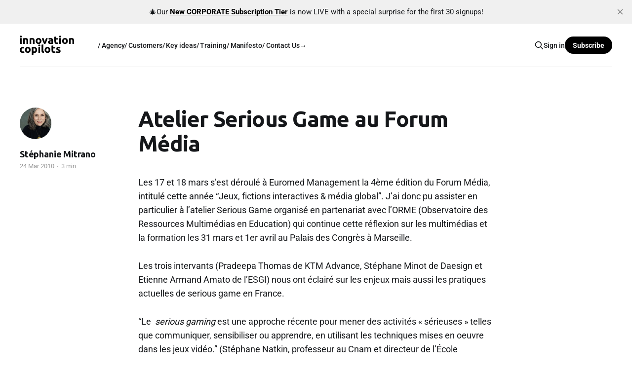

--- FILE ---
content_type: text/html; charset=utf-8
request_url: https://www.icopilots.com/atelier-serious-game-au-forum-media/
body_size: 7901
content:
<!DOCTYPE html>
<html lang="en">

<head>
    <meta charset="utf-8">
    <meta name="viewport" content="width=device-width, initial-scale=1">
    <title>Atelier Serious Game au Forum Média – Innovation Copilots</title>
    <link rel="stylesheet" href="https://www.icopilots.com/assets/built/screen.css?v=f15def2d05">

    <link rel="icon" href="https://www.icopilots.com/content/images/size/w256h256/2025/05/android-chrome-512x512.png" type="image/png">
    <link rel="canonical" href="https://www.icopilots.com/atelier-serious-game-au-forum-media/">
    <meta name="referrer" content="no-referrer-when-downgrade">
    
    <meta property="og:site_name" content="innovation copilots">
    <meta property="og:type" content="article">
    <meta property="og:title" content="Atelier Serious Game au Forum Média – Innovation Copilots">
    <meta property="og:description" content="Les 17 et 18 mars s’est déroulé à Euromed Management la 4ème édition du Forum
Média, intitulé cette année “Jeux, fictions interactives &amp; média global”. J’ai
donc pu assister en particulier à l’atelier Serious Game organisé en partenariat
avec l’ORME (Observatoire des Ressources Multimédias en Education) qui">
    <meta property="og:url" content="https://www.icopilots.com/atelier-serious-game-au-forum-media/">
    <meta property="og:image" content="https://www.icopilots.com/content/images/size/w1200/2022/08/2001-A-Space-Odyssey-1.webp">
    <meta property="article:published_time" content="2010-03-24T18:49:49.000Z">
    <meta property="article:modified_time" content="2019-12-10T13:32:55.000Z">
    
    <meta name="twitter:card" content="summary_large_image">
    <meta name="twitter:title" content="Atelier Serious Game au Forum Média – Innovation Copilots">
    <meta name="twitter:description" content="Les 17 et 18 mars s’est déroulé à Euromed Management la 4ème édition du Forum
Média, intitulé cette année “Jeux, fictions interactives &amp; média global”. J’ai
donc pu assister en particulier à l’atelier Serious Game organisé en partenariat
avec l’ORME (Observatoire des Ressources Multimédias en Education) qui">
    <meta name="twitter:url" content="https://www.icopilots.com/atelier-serious-game-au-forum-media/">
    <meta name="twitter:image" content="https://www.icopilots.com/content/images/size/w1200/2022/06/2001-A-Space-Odyssey-1-1.webp">
    <meta name="twitter:label1" content="Written by">
    <meta name="twitter:data1" content="Stéphanie Mitrano">
    <meta name="twitter:label2" content="Filed under">
    <meta name="twitter:data2" content="">
    <meta property="og:image:width" content="1200">
    <meta property="og:image:height" content="480">
    
    <script type="application/ld+json">
{
    "@context": "https://schema.org",
    "@type": "Article",
    "publisher": {
        "@type": "Organization",
        "name": "innovation copilots",
        "url": "https://www.icopilots.com/",
        "logo": {
            "@type": "ImageObject",
            "url": "https://www.icopilots.com/content/images/2025/05/logo-icopilots-white-bg.gif"
        }
    },
    "author": {
        "@type": "Person",
        "name": "Stéphanie Mitrano",
        "image": {
            "@type": "ImageObject",
            "url": "https://www.icopilots.com/content/images/size/w1200/2022/03/170D1797-BD9D-4981-B51C-9EC4DFDDEBEA.jpeg",
            "width": 1200,
            "height": 1800
        },
        "url": "https://www.icopilots.com/author/stephanie-mitrano/",
        "sameAs": [
            "http://www.icopilots.com"
        ]
    },
    "headline": "Atelier Serious Game au Forum Média – Innovation Copilots",
    "url": "https://www.icopilots.com/atelier-serious-game-au-forum-media/",
    "datePublished": "2010-03-24T18:49:49.000Z",
    "dateModified": "2019-12-10T13:32:55.000Z",
    "description": "Les 17 et 18 mars s’est déroulé à Euromed Management la 4ème édition du Forum\nMédia, intitulé cette année “Jeux, fictions interactives &amp; média global”. J’ai\ndonc pu assister en particulier à l’atelier Serious Game organisé en partenariat\navec l’ORME (Observatoire des Ressources Multimédias en Education) qui continue\ncette réflexion sur les multimédias et la formation les 31 mars et 1er avril au\nPalais des Congrès à Marseille.\n\nLes trois intervants (Pradeepa Thomas de KTM Advance, Stéphane Minot ",
    "mainEntityOfPage": "https://www.icopilots.com/atelier-serious-game-au-forum-media/"
}
    </script>

    <meta name="generator" content="Ghost 6.12">
    <link rel="alternate" type="application/rss+xml" title="innovation copilots" href="https://www.icopilots.com/rss/">
    <script defer src="https://cdn.jsdelivr.net/ghost/portal@~2.56/umd/portal.min.js" data-i18n="true" data-ghost="https://www.icopilots.com/" data-key="975ea5d83221c3b3062c765452" data-api="https://innovation-copilots.ghost.io/ghost/api/content/" data-locale="en" crossorigin="anonymous"></script><style id="gh-members-styles">.gh-post-upgrade-cta-content,
.gh-post-upgrade-cta {
    display: flex;
    flex-direction: column;
    align-items: center;
    font-family: -apple-system, BlinkMacSystemFont, 'Segoe UI', Roboto, Oxygen, Ubuntu, Cantarell, 'Open Sans', 'Helvetica Neue', sans-serif;
    text-align: center;
    width: 100%;
    color: #ffffff;
    font-size: 16px;
}

.gh-post-upgrade-cta-content {
    border-radius: 8px;
    padding: 40px 4vw;
}

.gh-post-upgrade-cta h2 {
    color: #ffffff;
    font-size: 28px;
    letter-spacing: -0.2px;
    margin: 0;
    padding: 0;
}

.gh-post-upgrade-cta p {
    margin: 20px 0 0;
    padding: 0;
}

.gh-post-upgrade-cta small {
    font-size: 16px;
    letter-spacing: -0.2px;
}

.gh-post-upgrade-cta a {
    color: #ffffff;
    cursor: pointer;
    font-weight: 500;
    box-shadow: none;
    text-decoration: underline;
}

.gh-post-upgrade-cta a:hover {
    color: #ffffff;
    opacity: 0.8;
    box-shadow: none;
    text-decoration: underline;
}

.gh-post-upgrade-cta a.gh-btn {
    display: block;
    background: #ffffff;
    text-decoration: none;
    margin: 28px 0 0;
    padding: 8px 18px;
    border-radius: 4px;
    font-size: 16px;
    font-weight: 600;
}

.gh-post-upgrade-cta a.gh-btn:hover {
    opacity: 0.92;
}</style><script async src="https://js.stripe.com/v3/"></script>
    <script defer src="https://cdn.jsdelivr.net/ghost/sodo-search@~1.8/umd/sodo-search.min.js" data-key="975ea5d83221c3b3062c765452" data-styles="https://cdn.jsdelivr.net/ghost/sodo-search@~1.8/umd/main.css" data-sodo-search="https://innovation-copilots.ghost.io/" data-locale="en" crossorigin="anonymous"></script>
    <script defer src="https://cdn.jsdelivr.net/ghost/announcement-bar@~1.1/umd/announcement-bar.min.js" data-announcement-bar="https://www.icopilots.com/" data-api-url="https://www.icopilots.com/members/api/announcement/" crossorigin="anonymous"></script>
    <link href="https://www.icopilots.com/webmentions/receive/" rel="webmention">
    <script defer src="/public/cards.min.js?v=f15def2d05"></script>
    <link rel="stylesheet" type="text/css" href="/public/cards.min.css?v=f15def2d05">
    <script defer src="/public/member-attribution.min.js?v=f15def2d05"></script>
    <script defer src="/public/ghost-stats.min.js?v=f15def2d05" data-stringify-payload="false" data-datasource="analytics_events" data-storage="localStorage" data-host="https://www.icopilots.com/.ghost/analytics/api/v1/page_hit"  tb_site_uuid="8fa3eb46-8b94-4e7c-85af-c9fe45614239" tb_post_uuid="8f510265-9256-4d1a-8a57-c5d3e1e917b6" tb_post_type="post" tb_member_uuid="undefined" tb_member_status="undefined"></script><style>:root {--ghost-accent-color: #000000;}</style>
    
<link href="https://fonts.googleapis.com/css2?family=Ubuntu:wght@400;700&display=swap" rel="stylesheet">
    <link rel="preconnect" href="https://fonts.bunny.net"><link rel="stylesheet" href="https://fonts.bunny.net/css?family=space-grotesk:700|roboto:400,500,700"><style>:root {--gh-font-heading: Space Grotesk;--gh-font-body: Roboto;}</style>
</head>

<body class="post-template tag-hash-wp gh-font-heading-space-grotesk gh-font-body-roboto is-head-left-logo has-serif-body">
<div class="gh-site">

    <header id="gh-head" class="gh-head gh-outer">
        <div class="gh-head-inner gh-inner">
            <div class="gh-head-brand">
                <div class="gh-head-brand-wrapper">
                    
                    <a class="gh-head-logo" href="https://www.icopilots.com">
                            <img src="https://www.icopilots.com/content/images/2025/05/logo-icopilots-white-bg.gif" alt="innovation copilots">
                    </a>
                    
                </div>
                <button class="gh-search gh-icon-btn" aria-label="Search this site" data-ghost-search><svg xmlns="http://www.w3.org/2000/svg" fill="none" viewBox="0 0 24 24" stroke="currentColor" stroke-width="2" width="20" height="20"><path stroke-linecap="round" stroke-linejoin="round" d="M21 21l-6-6m2-5a7 7 0 11-14 0 7 7 0 0114 0z"></path></svg></button>
                <button class="gh-burger" aria-label="Toggle menu"></button>
            </div>

            <nav class="gh-head-menu">
                <ul class="nav">
    <li class="nav-agency"><a href="https://www.icopilots.com/what-we-do-icopilots/">/ Agency</a></li>
    <li class="nav-customers"><a href="https://www.icopilots.com/missions/">/ Customers</a></li>
    <li class="nav-key-ideas"><a href="https://www.icopilots.com/start-here/">/ Key ideas</a></li>
    <li class="nav-training"><a href="https://www.icopilots.com/web-school/">/ Training</a></li>
    <li class="nav-manifesto"><a href="https://www.icopilots.com/manifesto/">/ Manifesto</a></li>
    <li class="nav-contact-us"><a href="mailto:contact@icopilots.com">/ Contact Us→</a></li>
</ul>

            </nav>

            <div class="gh-head-actions">
                    <button class="gh-search gh-icon-btn" aria-label="Search this site" data-ghost-search><svg xmlns="http://www.w3.org/2000/svg" fill="none" viewBox="0 0 24 24" stroke="currentColor" stroke-width="2" width="20" height="20"><path stroke-linecap="round" stroke-linejoin="round" d="M21 21l-6-6m2-5a7 7 0 11-14 0 7 7 0 0114 0z"></path></svg></button>
                    <div class="gh-head-members">
                                <a class="gh-head-link" href="#/portal/signin" data-portal="signin">Sign in</a>
                                <a class="gh-head-btn gh-btn gh-primary-btn" href="#/portal/signup" data-portal="signup">Subscribe</a>
                    </div>
            </div>
        </div>
    </header>

    
<main class="gh-main">
        <article class="gh-article post tag-hash-wp no-image">

            <header class="gh-article-header gh-canvas">

                <h1 class="gh-article-title">Atelier Serious Game au Forum Média</h1>


                    <aside class="gh-article-sidebar">

        <div class="gh-author-image-list instapaper_ignore">
                <a class="gh-author-image" href="/author/stephanie-mitrano/">
                        <img src="https://www.icopilots.com/content/images/2022/03/170D1797-BD9D-4981-B51C-9EC4DFDDEBEA.jpeg" alt="Stéphanie Mitrano">
                </a>
        </div>

        <div class="gh-author-name-list">
                <h4 class="gh-author-name">
                    <a href="/author/stephanie-mitrano/">Stéphanie Mitrano</a>
                </h4>
                
        </div>

        <div class="gh-article-meta">
            <div class="gh-article-meta-inner">
                <time class="gh-article-date" datetime="2010-03-24">24 Mar 2010</time>
                    <span class="gh-article-meta-sep"></span>
                    <span class="gh-article-length">3 min</span>
            </div>
        </div>

    </aside>

                            </header>

            <section class="gh-content gh-canvas">
                <p>Les 17 et 18 mars s’est déroulé à Euromed Management la 4ème édition du Forum Média, intitulé cette année “Jeux, fictions interactives &amp; média global”. J’ai donc pu assister en particulier à l’atelier Serious Game organisé en partenariat avec l’ORME (Observatoire des Ressources Multimédias en Education) qui continue cette réflexion sur les multimédias et la formation les 31 mars et 1er avril au Palais des Congrès à Marseille.</p><p>Les trois intervants (Pradeepa Thomas de KTM Advance, Stéphane Minot de Daesign et Etienne Armand Amato de l’ESGI) nous ont éclairé sur les enjeux mais aussi les pratiques actuelles de serious game en France.</p><p>“Le  <em>serious gaming</em> est une approche récente pour mener des activités « sérieuses » telles que communiquer, sensibiliser ou apprendre, en utilisant les techniques mises en oeuvre dans les jeux vidéo.” (Stéphane Natkin, professeur au Cnam et directeur de l’École nationale des jeux et médias interactifs numériques – <a href="http://www.enjmin.fr/?ref=icopilots.com">Enjmin</a>).</p><p>Les champs d’application du serious game sont larges : de la communication et campagne marketing à la simple sensibilisation ou encore la formation professionnelle (formation produit / force de vente, posture / relation professionnelle, ou encore formation sur les processus et procédures) dans des secteurs tels que le high tech, secteurs à risques (où la simulation est plus raisonnable), la banque où les modèles sont complexes, et le commerce. Selon Etienne Armand AMATO, ce sont les aspects suivants qui rendent le jeu vidéo une médium approprié pour l’apprentissage : audio-visuel et immersif, ergonomique et fluide, narratif, effectif,  jouable et rejouable, traçable. La question se pose sur le transfert de connaissance, les compétences acquises dans le jeu sont-elles réellement transférables dans la réalité ?</p><p>Le design du jeu de simulation est forcément réducteur et doit simplifier la réalité. Il est importante que les game designers aient au préalable fait une enquête sur les connaissances et les compétences à développer lors du jeu mais aussi une étude socio / ethnographique du monde du travail, afin de s’assurer de la cohérence mais aussi la vraisemblance de la simulation. La pratique du serious game en entreprise pour la formation des cadres, managers, vendeurs, techniciens etc. se développe de par la demande croissante de la génération “jeux vidéo”. Les jeux vidéo sont de nature bienveillante, ils donnent le droit à l’erreur, permettent de se développer, offrent un espace protégé permettant un apprentissage à tâtons sans impact ou conséquences nuisibles.</p><p>Une des applications qu’a développée KTM Advance s’appelle Blossom Flower et est un jeu gratuit destiné à la formation des jeunes micro-entrepreneurs. Ils peuvent tout en jouant au chef d’une petite entreprise de plantation de fleurs, développer des compétences entrepreneuriales. Ils ont des missions, avec des objectifs à atteindre, les facteurs temps, argent et développement durable sont pris en compte et ils peuvent acquérir de nouvelles compétences dans le jeu (en répondant à des quizz marketing, communication, finance et scheduling) leur permettant l’embauche de salariés etc. Ce portail est ouvert à tous et a été commandité par MEA-I et sponsorisé par HP.</p><p>Les applications développées par Daesign utilisent la technologie AVA (Acteurs Virtuels Autonomes) et sont tournées vers la formation en entreprise. Ils ont entre autre développé une solution qui permet aux managers de s’entraîner à l’entretien annuel d’évaluation. Cette application contient bien sûr une partie théoriques mais surtout une partie simulation d’entretien. Le collaborateur évalué, Franck, est doté d’une intelligence artificielle (sa gestuelle est aussi en accord avec son humeur) et a été évalué par 15.000 managers depuis sa création. En mode cool ou difficile, il réagit en fonction de l’approche du manager, de ses réponses et du déroulé de l’entretien etc. La simulation dure 45 minutes pendant lesquelles, l’apprentissage se fait par essai et erreur, avec 1000 enregistrements de réplique et une arborescence dynamique permettant une multitude d’interactions possibles (6000). A la fin de cette simulation, un débrief est fait au manager recueillant ses points forts et ses points d’amélioration dans la conduite de l’entretien d’évaluation et ses différentes phases (accueil, bilan, évaluation, plan d’action et conclusion), lui donnant l’opportunité de réessayer plus tard et de s’améliorer. Le scénario ainsi que les dialogues ont été élaborés avec l’aide d’expert pédagogique et RH.</p><p>Des questions de l’audience se sont portées sur d’autres types de simulation comme celle de l’entretien de recrutement pour les étudiants en école de commerce ou chercheurs d’emploi. Le problème étant dans ce cas le financement du développement de l’application. Doit-on se tourner vers l’Education Nationale, l’APEC, le Pôle Emploi ou les écoles de commerce ? Le modèle économique se devra d’être bien différent de celui utilisé en entreprise pour l’instant.</p><p>Les USA sont des précurseurs en matière de SG surtout au niveau militaire avec des simulations permettant l’apprentissage de la distance culturelle, mais la France est loin d’être à la traîne en matière de Serious Game, mais il reste à faire en sorte que le milieu créatif soit alimenté grâce à des Master spécialisé dans le SG.</p><p>La prochaine étape en matière de Serious Game est l’immersion sociale avec des simulations de groupe et jeu en réseau.</p>
            </section>

        </article>

                <div class="gh-read-next gh-canvas">
                <section class="gh-pagehead">
                    <h4 class="gh-pagehead-title">Read next</h4>
                </section>

                <div class="gh-topic gh-topic-grid">
                    <div class="gh-topic-content">
                            <article class="gh-card post featured">
    <a class="gh-card-link" href="/the-fundamentals-of-opposable-marketing/">
            <figure class="gh-card-image">
                <img
                    srcset="/content/images/size/w300/2022/05/casey-neistat---samsung.png 300w,
                            /content/images/size/w720/2022/05/casey-neistat---samsung.png 720w,
                            /content/images/size/w960/2022/05/casey-neistat---samsung.png 960w,
                            /content/images/size/w1200/2022/05/casey-neistat---samsung.png 1200w,
                            /content/images/size/w2000/2022/05/casey-neistat---samsung.png 2000w"
                    sizes="(max-width: 1200px) 100vw, 1200px"
                    src="/content/images/size/w720/2022/05/casey-neistat---samsung.png"
                    alt="🟢 The fundamentals of opposable marketing"
                >
            </figure>

        <div class="gh-card-wrapper">
            <header class="gh-card-header">
                <h3 class="gh-card-title">🟢 The fundamentals of opposable marketing</h3>
            </header>

                    <div class="gh-card-excerpt">I took the time to rewrite and hopefully clarify an essential article from 2017 on the link between marketing and pricing and why it should be as simple as possible.</div>

            <footer class="gh-card-footer">
                <span class="gh-card-author">Philippe MEDA</span>
                <time class="gh-card-date" datetime="2022-05-16">16 May 2022</time>
            </footer>
        </div>
    </a>
</article>                            <article class="gh-card post">
    <a class="gh-card-link" href="/tech-social-responsibility-and-guns/">
            <figure class="gh-card-image">
                <img
                    srcset="https://images.unsplash.com/photo-1614016201880-ddf8a82cfe6b?crop&#x3D;entropy&amp;cs&#x3D;tinysrgb&amp;fit&#x3D;max&amp;fm&#x3D;jpg&amp;ixid&#x3D;MnwxMTc3M3wwfDF8c2VhcmNofDI0fHxwbHVnfGVufDB8fHx8MTY0OTgzMTQ1Mg&amp;ixlib&#x3D;rb-1.2.1&amp;q&#x3D;80&amp;w&#x3D;300 300w,
                            https://images.unsplash.com/photo-1614016201880-ddf8a82cfe6b?crop&#x3D;entropy&amp;cs&#x3D;tinysrgb&amp;fit&#x3D;max&amp;fm&#x3D;jpg&amp;ixid&#x3D;MnwxMTc3M3wwfDF8c2VhcmNofDI0fHxwbHVnfGVufDB8fHx8MTY0OTgzMTQ1Mg&amp;ixlib&#x3D;rb-1.2.1&amp;q&#x3D;80&amp;w&#x3D;720 720w,
                            https://images.unsplash.com/photo-1614016201880-ddf8a82cfe6b?crop&#x3D;entropy&amp;cs&#x3D;tinysrgb&amp;fit&#x3D;max&amp;fm&#x3D;jpg&amp;ixid&#x3D;MnwxMTc3M3wwfDF8c2VhcmNofDI0fHxwbHVnfGVufDB8fHx8MTY0OTgzMTQ1Mg&amp;ixlib&#x3D;rb-1.2.1&amp;q&#x3D;80&amp;w&#x3D;960 960w,
                            https://images.unsplash.com/photo-1614016201880-ddf8a82cfe6b?crop&#x3D;entropy&amp;cs&#x3D;tinysrgb&amp;fit&#x3D;max&amp;fm&#x3D;jpg&amp;ixid&#x3D;MnwxMTc3M3wwfDF8c2VhcmNofDI0fHxwbHVnfGVufDB8fHx8MTY0OTgzMTQ1Mg&amp;ixlib&#x3D;rb-1.2.1&amp;q&#x3D;80&amp;w&#x3D;1200 1200w,
                            https://images.unsplash.com/photo-1614016201880-ddf8a82cfe6b?crop&#x3D;entropy&amp;cs&#x3D;tinysrgb&amp;fit&#x3D;max&amp;fm&#x3D;jpg&amp;ixid&#x3D;MnwxMTc3M3wwfDF8c2VhcmNofDI0fHxwbHVnfGVufDB8fHx8MTY0OTgzMTQ1Mg&amp;ixlib&#x3D;rb-1.2.1&amp;q&#x3D;80&amp;w&#x3D;2000 2000w"
                    sizes="(max-width: 1200px) 100vw, 1200px"
                    src="https://images.unsplash.com/photo-1614016201880-ddf8a82cfe6b?crop&#x3D;entropy&amp;cs&#x3D;tinysrgb&amp;fit&#x3D;max&amp;fm&#x3D;jpg&amp;ixid&#x3D;MnwxMTc3M3wwfDF8c2VhcmNofDI0fHxwbHVnfGVufDB8fHx8MTY0OTgzMTQ1Mg&amp;ixlib&#x3D;rb-1.2.1&amp;q&#x3D;80&amp;w&#x3D;720"
                    alt="Tech social responsibility and guns"
                >
            </figure>

        <div class="gh-card-wrapper">
            <header class="gh-card-header">
                <h3 class="gh-card-title">Tech social responsibility and guns</h3>
            </header>

                    <div class="gh-card-excerpt">The raging debate among geopolitics couch-arm experts here and on Twitter is should the GAFAM disconnect Russia? I myself have no clear answer to this question, but I see three points worth balancing:

 1. To my knowledge, the U.S. government cannot impose these companies out of specific markets unless</div>

            <footer class="gh-card-footer">
                <span class="gh-card-author">Philippe MEDA</span>
                <time class="gh-card-date" datetime="2022-03-01">01 Mar 2022</time>
            </footer>
        </div>
    </a>
</article>                            <article class="gh-card post">
    <a class="gh-card-link" href="/virgin-hyperloop-is-dead/">
            <figure class="gh-card-image">
                <img
                    srcset="https://images.unsplash.com/photo-1575538031230-3e9ebd2fd631?crop&#x3D;entropy&amp;cs&#x3D;tinysrgb&amp;fit&#x3D;max&amp;fm&#x3D;jpg&amp;ixid&#x3D;MnwxMTc3M3wwfDF8c2VhcmNofDV8fG9mZnxlbnwwfHx8fDE2NDk4MzE1MDA&amp;ixlib&#x3D;rb-1.2.1&amp;q&#x3D;80&amp;w&#x3D;300 300w,
                            https://images.unsplash.com/photo-1575538031230-3e9ebd2fd631?crop&#x3D;entropy&amp;cs&#x3D;tinysrgb&amp;fit&#x3D;max&amp;fm&#x3D;jpg&amp;ixid&#x3D;MnwxMTc3M3wwfDF8c2VhcmNofDV8fG9mZnxlbnwwfHx8fDE2NDk4MzE1MDA&amp;ixlib&#x3D;rb-1.2.1&amp;q&#x3D;80&amp;w&#x3D;720 720w,
                            https://images.unsplash.com/photo-1575538031230-3e9ebd2fd631?crop&#x3D;entropy&amp;cs&#x3D;tinysrgb&amp;fit&#x3D;max&amp;fm&#x3D;jpg&amp;ixid&#x3D;MnwxMTc3M3wwfDF8c2VhcmNofDV8fG9mZnxlbnwwfHx8fDE2NDk4MzE1MDA&amp;ixlib&#x3D;rb-1.2.1&amp;q&#x3D;80&amp;w&#x3D;960 960w,
                            https://images.unsplash.com/photo-1575538031230-3e9ebd2fd631?crop&#x3D;entropy&amp;cs&#x3D;tinysrgb&amp;fit&#x3D;max&amp;fm&#x3D;jpg&amp;ixid&#x3D;MnwxMTc3M3wwfDF8c2VhcmNofDV8fG9mZnxlbnwwfHx8fDE2NDk4MzE1MDA&amp;ixlib&#x3D;rb-1.2.1&amp;q&#x3D;80&amp;w&#x3D;1200 1200w,
                            https://images.unsplash.com/photo-1575538031230-3e9ebd2fd631?crop&#x3D;entropy&amp;cs&#x3D;tinysrgb&amp;fit&#x3D;max&amp;fm&#x3D;jpg&amp;ixid&#x3D;MnwxMTc3M3wwfDF8c2VhcmNofDV8fG9mZnxlbnwwfHx8fDE2NDk4MzE1MDA&amp;ixlib&#x3D;rb-1.2.1&amp;q&#x3D;80&amp;w&#x3D;2000 2000w"
                    sizes="(max-width: 1200px) 100vw, 1200px"
                    src="https://images.unsplash.com/photo-1575538031230-3e9ebd2fd631?crop&#x3D;entropy&amp;cs&#x3D;tinysrgb&amp;fit&#x3D;max&amp;fm&#x3D;jpg&amp;ixid&#x3D;MnwxMTc3M3wwfDF8c2VhcmNofDV8fG9mZnxlbnwwfHx8fDE2NDk4MzE1MDA&amp;ixlib&#x3D;rb-1.2.1&amp;q&#x3D;80&amp;w&#x3D;720"
                    alt="Virgin Hyperloop is dead"
                >
            </figure>

        <div class="gh-card-wrapper">
            <header class="gh-card-header">
                <h3 class="gh-card-title">Virgin Hyperloop is dead</h3>
            </header>

                    <div class="gh-card-excerpt">Hyperloop doesn’t seem to go anywhere and is now shifting from a consumer-oriented project to B2B supply-chain. I’m talking about the Virgin copycat, but chances are that the original flavor will get there too (Musk just has deeper pockets).

Virgin Hyperloop switches focus from passengers to cargo as</div>

            <footer class="gh-card-footer">
                <span class="gh-card-author">Philippe MEDA</span>
                <time class="gh-card-date" datetime="2022-02-28">28 Feb 2022</time>
            </footer>
        </div>
    </a>
</article>                    </div>
                </div>
            </div>

        </main>

    <footer class="gh-foot gh-outer">
        <div class="gh-foot-inner gh-inner">
                <section class="gh-subscribe">
                    <h3 class="gh-subscribe-title">Subscribe to innovation copilots</h3>
                        <div class="gh-subscribe-description">Your weekly edge to level up your innovation vision</div>
                    <button class="gh-subscribe-btn gh-btn" data-portal="signup"><svg width="20" height="20" viewBox="0 0 20 20" fill="none" stroke="currentColor" xmlns="http://www.w3.org/2000/svg">
    <path d="M3.33332 3.33334H16.6667C17.5833 3.33334 18.3333 4.08334 18.3333 5.00001V15C18.3333 15.9167 17.5833 16.6667 16.6667 16.6667H3.33332C2.41666 16.6667 1.66666 15.9167 1.66666 15V5.00001C1.66666 4.08334 2.41666 3.33334 3.33332 3.33334Z" stroke-width="1.5" stroke-linecap="round" stroke-linejoin="round"/>
    <path d="M18.3333 5L9.99999 10.8333L1.66666 5" stroke-width="1.5" stroke-linecap="round" stroke-linejoin="round"/>
</svg> Subscribe now</button>
                </section>

            <nav class="gh-foot-menu">
                <ul class="nav">
    <li class="nav-ai"><a href="https://www.icopilots.com/tag/hash-ai/">#AI</a></li>
    <li class="nav-culture"><a href="https://www.icopilots.com/tag/leadership/">#Culture</a></li>
    <li class="nav-hot-takes"><a href="https://www.icopilots.com/tag/opinion/">#Hot Takes</a></li>
    <li class="nav-newsletter"><a href="https://www.icopilots.com/tag/newsletter/">#Newsletter</a></li>
    <li class="nav-strategy"><a href="https://www.icopilots.com/tag/strategy/">#Strategy</a></li>
    <li class="nav-toolbox"><a href="https://www.icopilots.com/tag/toolbox/">#Toolbox</a></li>
    <li class="nav-weak-signals"><a href="https://www.icopilots.com/tag/mindset/">#Weak Signals</a></li>
    <li class="nav-micro-interviews"><a href="https://www.icopilots.com/micro-interviews/">/ micro interviews</a></li>
    <li class="nav-terms-and-conditions-of-use"><a href="https://www.icopilots.com/terms-and-conditions-of-use/">Terms and Conditions of Use</a></li>
</ul>

            </nav>

            <div class="gh-copyright">
                    Crafting innovation strategies for Europe&#x27;s current and future market leaders.
            </div>
        </div>
    </footer>

</div>

    <div class="pswp" tabindex="-1" role="dialog" aria-hidden="true">
    <div class="pswp__bg"></div>

    <div class="pswp__scroll-wrap">
        <div class="pswp__container">
            <div class="pswp__item"></div>
            <div class="pswp__item"></div>
            <div class="pswp__item"></div>
        </div>

        <div class="pswp__ui pswp__ui--hidden">
            <div class="pswp__top-bar">
                <div class="pswp__counter"></div>

                <button class="pswp__button pswp__button--close" title="Close (Esc)"></button>
                <button class="pswp__button pswp__button--share" title="Share"></button>
                <button class="pswp__button pswp__button--fs" title="Toggle fullscreen"></button>
                <button class="pswp__button pswp__button--zoom" title="Zoom in/out"></button>

                <div class="pswp__preloader">
                    <div class="pswp__preloader__icn">
                        <div class="pswp__preloader__cut">
                            <div class="pswp__preloader__donut"></div>
                        </div>
                    </div>
                </div>
            </div>

            <div class="pswp__share-modal pswp__share-modal--hidden pswp__single-tap">
                <div class="pswp__share-tooltip"></div>
            </div>

            <button class="pswp__button pswp__button--arrow--left" title="Previous (arrow left)"></button>
            <button class="pswp__button pswp__button--arrow--right" title="Next (arrow right)"></button>

            <div class="pswp__caption">
                <div class="pswp__caption__center"></div>
            </div>
        </div>
    </div>
</div>
<script src="https://www.icopilots.com/assets/built/main.min.js?v=f15def2d05"></script>

<style>
    h1, h2, h3, h4, h5, h6 {
        font-family: 'Ubuntu', sans-serif;
    }
</style>

</body>

</html>
